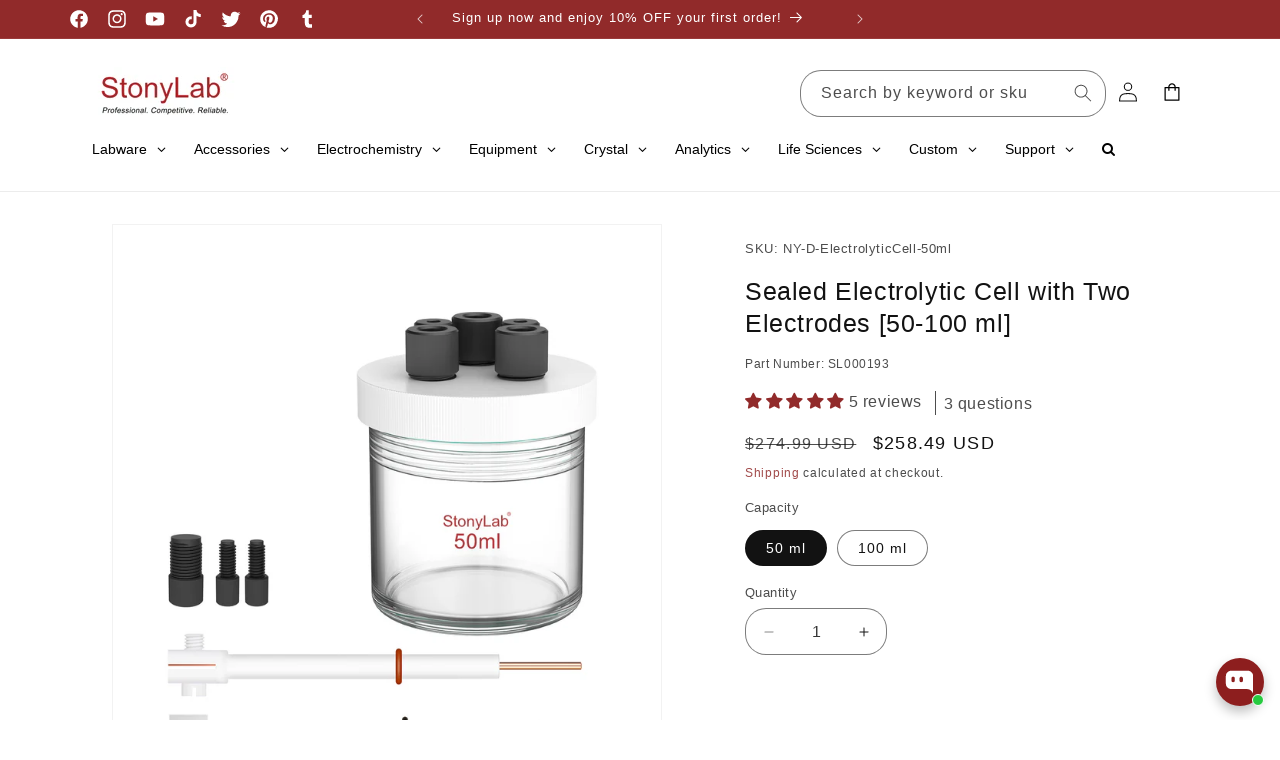

--- FILE ---
content_type: text/css
request_url: https://stonylab.com/cdn/shop/t/6/assets/custom.scss.css?v=2243981109275647321754532484
body_size: 2220
content:
img{max-width:100%}@media screen and (min-width:750px){[mobile],.mobile{display:none!important}}@media screen and (max-width:749px){[pc],.pc{display:none!important}}@media screen and (max-width:800px){.WP__tabbed-content .wbs-pck__sizer{width:100%!important}.WP__tabbed-content .wbs-pck__sizer .wbs-pck__tab-panel{padding:0!important}.WP__tabbed-content .wbs-pck__sizer .wbs-pck__tab-panel .wbs-pck__image__wrapper img{width:100%!important}}@media screen and (max-width:800px){body{font-size:1.3rem!important;letter-spacing:.06rem}}[mobile_collection_nav_level_2_section]{min-height:80vh}[mobile_collection_nav_level_2_section] .page-width [list]{display:flex;gap:12px;padding:50px 20px;flex-wrap:wrap}[mobile_collection_nav_level_2_section] .page-width [list] [item]{width:calc(50% - 6px);background:#f9f9f9;display:flex;align-items:center;justify-content:center}[mobile_collection_nav_level_2_section] .page-width [list] [item] a{padding:10px 0;color:#912a2a;font-weight:700;text-decoration:none;display:block;text-align:center;font-size:13px}[mobile_collection_nav_level_3_section] .page-width [list]{display:flex;gap:18px;padding:50px 20px;flex-wrap:wrap;min-height:80vh}[mobile_collection_nav_level_3_section] .page-width [list] a{line-height:1.3;font-size:13px;width:calc(50% - 9px)}[mobile_collection_nav_level_3_section] .page-width [list] a img{width:100%;margin-bottom:6px}[mobile_collection_nav_level_3_section] .page-width [list] a [title]{color:#912a2a;font-size:17px;text-align:center;word-break:break-all}.mobile_go_back_section{position:sticky;top:0;background:#fff;height:56px;max-height:56px;display:none}[mobile_back_block]{gap:20px;padding:10px 40px;align-items:center;display:flex}[mobile_back_block] img{width:36px}[mobile_back_block] [title]{font-size:16px;color:#912a2a;font-weight:700;flex-shrink:0}:is([collection_search_collection_lv2],[collection_search_collection_lv3],[template-login]) .mobile_go_back_section{display:block!important}@media screen and (min-width:1100px){[mobile_collection_nav_section]{display:none!important}}[mobile_collection_nav_section] .page-width [list]{display:flex;gap:50px 9px;padding:60px 20px;flex-wrap:wrap;background:#f9f9f9;margin:20px 0}[mobile_collection_nav_section] .page-width [list] [item]{width:calc(50% - 9px)}[mobile_collection_nav_section] .page-width [list] [item] a{padding:0;color:#912a2a;font-weight:700;text-decoration:none;display:flex;align-items:center;flex-direction:column}[mobile_collection_nav_section] .page-width [list] [item] a img{width:50px}[mobile_collection_nav_section] .page-width [list] [item] a [title]{font-weight:600;font-size:16px;color:#912a2a;line-height:19px;text-align:center}cart-items [empty_cart_img]{width:160px}cart-items .cart__empty-text{margin-top:0;font-weight:500;font-size:22px;color:#000;line-height:26px;text-align:center}cart-items .cart__warnings a.button{height:auto;padding:15px 57px;font-weight:400;font-size:15px;color:#fff;line-height:18px;text-align:center}cart-items .cart__warnings .cart__login-title{margin-top:30px;font-weight:600;font-size:20px;color:#222;line-height:23px}cart-items .cart__warnings .cart__login-paragraph{font-size:14px;font-weight:400}@media screen and (max-width:800px){[custom_cart_info]{font-weight:400;font-size:11px!important;color:#262626;line-height:19px;width:100%!important;padding:0 26px;line-height:1.2}}@media screen and (max-width:800px){[featured_collection] .collection__title{font-weight:600;font-size:20px;color:#222;line-height:23px;text-align:center}[featured_collection] ul.product-grid li.grid__item .card-wrapper{padding:12px 6px 0;border:1px solid rgba(0,0,0,.1)}[featured_collection] ul.product-grid li.grid__item .card-wrapper .card__heading a{font-weight:400;font-size:12px;color:#222;line-height:14px;text-align:left}[featured_collection] ul.product-grid li.grid__item .card-wrapper .price{margin-top:4px}[featured_collection] ul.product-grid li.grid__item .card-wrapper .price .price__regular{font-weight:500;font-size:16px;color:#912a2a;line-height:19px;text-align:left}[featured_collection] ul.product-grid li.grid__item .card-wrapper .price.price--on-sale .price-item--regular{font-weight:400;font-size:12px;color:#c9c9c9;line-height:14px;text-align:left}[featured_collection] ul.product-grid li.grid__item .card-wrapper .price.price--on-sale .price-item--sale{font-weight:500;font-size:16px;color:#912a2a;line-height:19px;text-align:left}[featured_collection] a.button{width:calc(100% - 30px);height:auto;dipslay:block;margin:0 auto;font-weight:500;font-size:16px;color:#fff;line-height:19px;padding:14px 0;text-align:center}}.shopify-nav-footer-tab .shopify-nav-footer-tab__icon svg path{stroke:#c9c9c9}.shopify-nav-footer-tab a[cart] svg #Vector_3,.shopify-nav-footer-tab a[cart] svg #Vector_5{fill:#c9c9c9}.shopify-nav-footer-tab .shopify-nav-footer-tab__title{color:#c9c9c9}.shopify-nav-footer-tab[index] a[index] .shopify-nav-title{color:#912a2a}.shopify-nav-footer-tab[index] a[index] path{stroke:#912a2a}.shopify-nav-footer-tab[collection] a[collection] .shopify-nav-title{color:#912a2a}.shopify-nav-footer-tab[collection] a[collection] path{stroke:#912a2a}.shopify-nav-footer-tab[collection] a[collection] path#Vector_4{fill:#912a2a}.shopify-nav-footer-tab[cart] a[cart] .shopify-nav-title{color:#912a2a}.shopify-nav-footer-tab[cart] a[cart] path{stroke:#912a2a!important}.shopify-nav-footer-tab[cart] a[cart] #Vector_3,.shopify-nav-footer-tab[cart] a[cart] #Vector_5{fill:#912a2a!important}.shopify-nav-footer-tab[customers] a[customers] .shopify-nav-title{color:#912a2a}.shopify-nav-footer-tab[customers] a[customers] path{stroke:#912a2a}@media screen and (max-width:800px){[featured_collection] ul.grid{align-items:flex-start}[featured_collection] li.slider__slide{width:calc(50% - 20px)!important}[featured_collection] .card-wrapper{height:auto}[featured_collection] .card-wrapper .rating span.rating-star{letter-spacing:2px!important;font-size:18px}[featured_collection] .card-wrapper .rating .rating-count{font-size:15px;margin-top:0}.collection-list-wrapper .title-wrapper-with-link{justify-content:center}.collection-list-wrapper .card__heading{text-align:center}.collection-list-wrapper .card__heading .icon-wrap{display:block}.product-card-wrapper .card__heading a{overflow:hidden;text-overflow:ellipsis;display:-webkit-box;-webkit-box-orient:vertical;-webkit-line-clamp:2}slideshow-component[banner_top]{margin-bottom:14px}slideshow-component[banner_top] .slideshow__controls{display:none!important}slideshow-component[banner_main] .slideshow__controls{transform:translateY(-20px);border:none!important}slideshow-component[banner_main] .slideshow__controls .slider-counter__link{padding:7px 3px!important}slideshow-component[banner_main] .slideshow__controls button.slider-button{display:none}slideshow-component[banner_main] .slideshow__controls .slider-counter__link--dots .dot{width:9px;height:1px;background:#d9d9d9;border-radius:0;border:none}slideshow-component[banner_main] .slideshow__controls .slider-counter__link--dots.slider-counter__link--active .dot{height:2px;width:10px;background:#fff}[home_popular_category]{background:linear-gradient(180deg,#f4e9e9,#fff)!important}[home_popular_category] .title-wrapper-with-link{margin-bottom:10px!important}[home_popular_category] .slider-buttons{display:none!important}[home_popular_category] .card__heading{font-size:12px;font-weight:600}[home_popular_category] .card-wrapper{background:#fff;padding:10px}[home_popular_category] .icon-wrap{margin-top:4px}}.predictive-search__loading-state{display:none!important}@media screen and (min-width:801px){[mobile_search_form]{display:none}}@media screen and (max-width:800px){header.header{display:flex;padding:11px;background:#912a2a}header.header a.header__heading-link{display:none}header.header .icon-close{color:#fff}header.header .header__icons .mobile-search{display:none}header.header [mobile_search_form]{width:100%;border-radius:3px;background:#fff}header.header [mobile_search_form] button.reset__button{display:none}header.header [mobile_search_form] input.search__input{padding:10px;font-size:13px}header.header [mobile_search_form] .field:after{display:none}[mobile_search_form] .search__input{box-shadow:none!important;border-radius:0!important;font-size:12px}[mobile_search_form] .search__input+.field__label{font-size:13px;margin-top:4px}[mobile_search_form] .search__input:focus+.field__label{display:none}[mobile_search_form] .field__input:not(:placeholder-shown)+.field__label{display:none}[mobile_search_form] .icon-search{width:20px!important;height:auto!important}body[h5app] header.header{padding-top:55px!important}body[h5app][template-index] .newsletter,body[h5app][template-index] [announce_bar_mobile_section]{display:none!important}body[h5app] [announce_bar_mobile_section]{flex-direction:column}body[h5app] [announce_bar_mobile_section] [left]{display:block!important;order:2;width:100%}body[h5app] [announce_bar_mobile_section] [right]{display:block!important;width:100%;margin-left:0;padding:0 10px}body[h5app] [announce_bar_mobile_section] [right] .announcement-bar{display:none!important}}[announce_bar_mobile_section]{display:flex;align-items:center;background:transparent!important;padding-left:12px}[announce_bar_mobile_section] .icon-arrow{display:none}[announce_bar_mobile_section] [left]{width:30%;flex-shrink:0;padding-top:8px;padding:10px 0 10px 14px!important}[announce_bar_mobile_section] [left] [go_back]{display:none}[announce_bar_mobile_section] [left][show_back_btn]{padding-top:0}[announce_bar_mobile_section] [left][show_back_btn] [go_back]{display:flex;text-align:center;color:#000}[announce_bar_mobile_section] [left][show_back_btn] [go_back] svg{width:14px;transform:rotate(90deg);margin-top:1px;margin-right:7px}[announce_bar_mobile_section] [left][show_back_btn] [go_back] [text]{font-size:14px}[announce_bar_mobile_section] [left][show_back_btn] [logo]{display:none}[announce_bar_mobile_section] [left][show_back_btn]+[right]{display:none}[announce_bar_mobile_section] [right]{padding:0 10px;margin-left:20px;width:70%}[announce_bar_mobile_section] [right] .announcement-bar{display:none!important}[announce_bar_mobile_section] [right] slideshow-component{overflow:hidden;width:100%}[announce_bar_mobile_section] [right] slideshow-component svg.icon{color:#912a2a}[announce_bar_mobile_section] [right] slideshow-component p.announcement-bar__message{font-size:10px!important;line-height:1.4!important;color:#912a2a}body[h5app][template-index] [announce_bar_mobile_section]{display:flex;align-items:center;background:transparent!important;padding-left:12px}body[h5app][template-index] [announce_bar_mobile_section] .icon-arrow{display:none}body[h5app][template-index] [announce_bar_mobile_section] [left]{width:30%;flex-shrink:0;padding-top:8px;padding:10px 0 10px 14px!important}body[h5app][template-index] [announce_bar_mobile_section] [left] [go_back]{display:none}body[h5app][template-index] [announce_bar_mobile_section] [left][show_back_btn]{padding-top:0}body[h5app][template-index] [announce_bar_mobile_section] [left][show_back_btn] [go_back]{display:flex;text-align:center;color:#000}body[h5app][template-index] [announce_bar_mobile_section] [left][show_back_btn] [go_back] svg{width:14px;transform:rotate(90deg);margin-top:1px;margin-right:7px}body[h5app][template-index] [announce_bar_mobile_section] [left][show_back_btn] [go_back] [text]{font-size:14px}body[h5app][template-index] [announce_bar_mobile_section] [left][show_back_btn] [logo]{display:none}body[h5app][template-index] [announce_bar_mobile_section] [left][show_back_btn]+[right]{display:none}body[h5app][template-index] [announce_bar_mobile_section] [right]{padding:0 10px;margin-left:20px;width:70%}body[h5app][template-index] [announce_bar_mobile_section] [right] slideshow-component{overflow:hidden;width:100%}body[h5app][template-index] [announce_bar_mobile_section] [right] slideshow-component svg.icon{color:#912a2a}body[h5app][template-index] [announce_bar_mobile_section] [right] slideshow-component p.announcement-bar__message{font-size:10px!important;line-height:1.4!important;color:#912a2a}.announce_bar_mobile{position:sticky;top:69px;left:0;background:#fff;z-index:1!important}body[h5app] .announce_bar_mobile{top:113px}@media screen and (max-width:800px){.announcement-bar-section{display:none!important}[best_seller],[cart_popular]{padding-bottom:20px}}@media screen and (max-width:800px){body[h5app] slideshow-component[home_scene] .slideshow__controls{display:none!important}.st-wishlist-details-button{height:36px!important;font-size:12px!important;bottom:131px!important}}@media screen and (min-width:801px){#cart-icon-bubble svg path{fill:#000}}[wishlist_trigger]{display:inline-flex;align-items:center;font-size:14px;line-height:18.2px;margin-left:20px;gap:6px;color:#121212;font-weight:400}@media screen and (max-width:800px){.st-wishlist-details-button{display:none!important}[featured_collection] .collection__description{font-size:13px}}@media screen and (max-width:800px){.collection-list-title{font-size:18px!important}.collection__title .title{font-size:18px!important}.isolate h2.rich-text__heading{font-size:18px!important}cart-items .title-wrapper-with-link h1.title{font-size:22px}cart-items .cart-item .cart-item__details .cart-item__name,cart-items .cart-item .cart-item__details .product-option{font-size:12px}cart-items .cart-item .cart-item__price-wrapper .price{font-size:12px}.card__heading a{font-size:11px!important}.card-wrapper .price-item--regular,.card-wrapper .price-item--sale{font-size:12px!important}.card-wrapper .price--on-sale .price__sale{height:30px!important;display:block!important;line-height:1!important}.card-wrapper .price--on-sale .price__sale .visually-hidden{display:none!important}.product__info-wrapper .product__description table{width:100%!important}.product__info-wrapper .product__description table td{max-width:33%;width:33%!important;padding:4px!important}.product__info-wrapper .product__description table td *{font-size:10px!important}.product__info-wrapper .product__description table td p{margin:0}}@media screen and (max-width:800px){product-info .product__title{margin:6px 0}product-info .product__title *{font-size:21px!important}product-info [pdt_sku],product-info .yagi-variant-description,product-info .shopify-app-block,product-info [price_block]{margin:6px 0}product-info .product__tax{margin-bottom:6px}product-info .product__tax+div{margin:0!important}product-info variant-selects{margin:6px 0!important}product-info fieldset label{padding:6px 10px!important}product-info .product-form__input{margin:6px 0!important}product-info .quantity{height:34px!important;max-height:34px!important;overflow:hidden!important;min-height:34px!important}[featured_collection] .collection{padding:8px 0!important}#shopify-section-template--17924572446978__16484931702f44d922 .slider-buttons{display:none!important}.jdgm-carousel-wrapper{padding:30px 0!important}.cart-item quantity-input{height:34px;min-height:34px;max-height:34px}[home_popular_category] .collection-list-wrapper{padding-bottom:0!important}[home_popular_category] .collection-list-wrapper .collection-list{margin-bottom:0!important}#shopify-section-template--17924572446978__featured_collection .collection{padding-top:0!important}#shopify-section-template--17924572446978__0053a78a-6044-4b47-bc57-62c1aacc3796 .collection{padding-bottom:0!important}:is(#shopify-section-template--17924572446978__1649190849c481dc44,#shopify-section-template--17924572446978__rich_text_M3QK8D) .rich-text{padding-top:10px!important}#shopify-section-template--17924572446978__1711568499dabe5bb0 .jdgm-carousel-wrapper{padding:10px 0!important}}.shopify-nav-footer-tab{display:none!important}@media screen and (max-width:800px){body .shopify-nav-footer-tab{display:grid!important}}@media screen and (max-width:800px){.swym-header-launcher{margin-left:10px;color:#fff!important}.Avada-Faqs_Button{bottom:75px!important}}.shopify-nav-footer-tab__item[cart] .shopify-nav-footer-tab__icon{position:relative}.shopify-nav-footer-tab__item[cart] [num]{position:absolute;right:-5px;top:0;color:#fff;background:#912a2a;width:13px;height:13px;font-size:10px;display:none;align-content:center;align-items:center;justify-content:center;border-radius:50%}.shopify-nav-footer-tab__item[cart] [num][active]{display:flex}iframe{max-width:100%}
/*# sourceMappingURL=/cdn/shop/t/6/assets/custom.scss.css.map?v=2243981109275647321754532484 */
